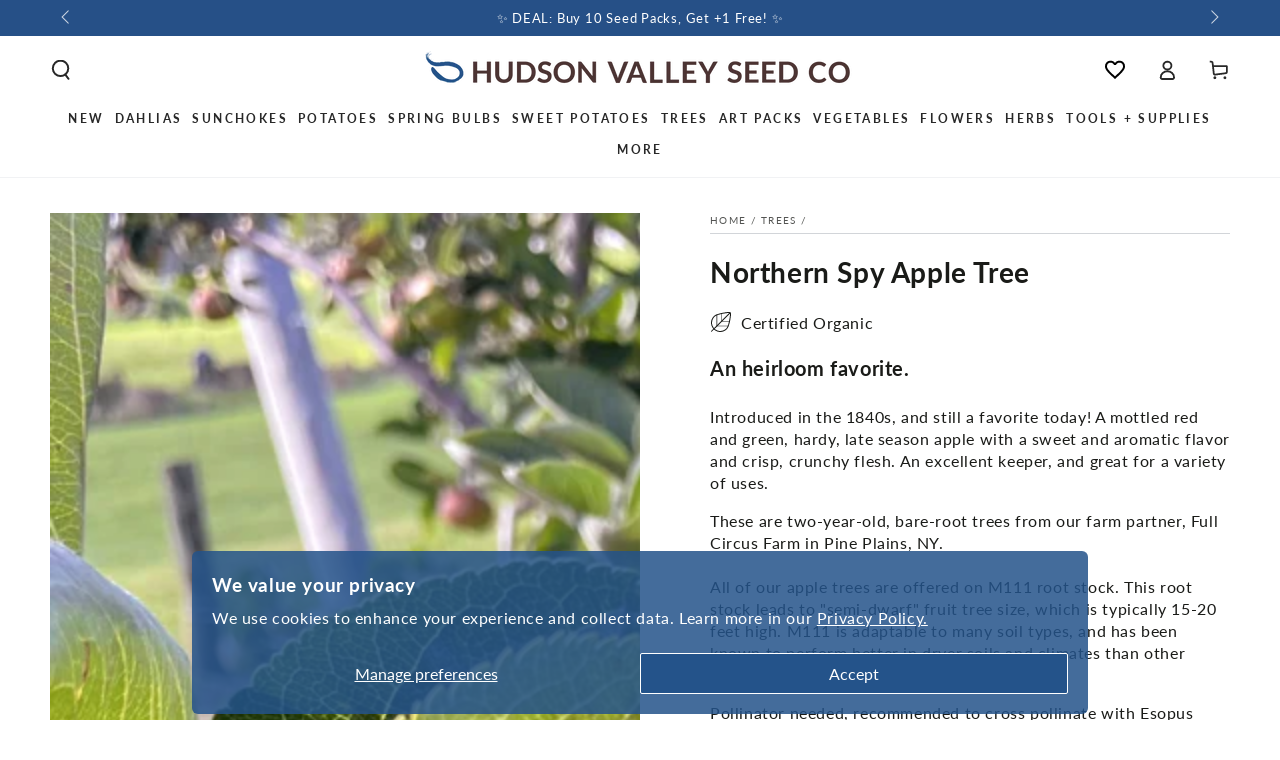

--- FILE ---
content_type: text/css
request_url: https://hudsonvalleyseed.com/cdn/shop/t/40/assets/genie-storepickup-custom.css?v=86725363703569701571754060410
body_size: -305
content:
/** Shopify CDN: Minification failed

Line 11:2 Unexpected "{"
Line 11:3 Expected identifier but found "%"
Line 12:11 Expected ":"
Line 14:2 Unexpected "{"
Line 14:3 Expected identifier but found "%"

**/
.mini-cart__footer {
  {% comment %}
  Commented to avoid checkout buttons to be under the scroll. We might need to re-enable once we have the Pre-Order Pick ups again.
  overflow-y: scroll;
  {% endcomment %}
}


--- FILE ---
content_type: text/css
request_url: https://hudsonvalleyseed.com/cdn/shop/t/40/assets/component-sticky-header.css?v=162331643638116400881732031341
body_size: 44
content:
.shopify-section-header-sticky{z-index:100;position:sticky;top:0}.shopify-section-header-sticky .header{padding-top:1rem;padding-bottom:1rem}.shopify-section-header-sticky .header-wrapper--border-bottom{box-shadow:none}.shopify-section-header-hidden{transform:translateY(calc(-100% - .1rem))}.shopify-section-header-sticky:not(.shopify-section-header-hidden) .header:after{content:"";position:absolute;right:1.5rem;bottom:0;left:1.5rem;z-index:-2;height:2rem;border-radius:100%;box-shadow:0 0 4rem rgba(var(--color-foreground),.2)}@media screen and (min-width: 990px){.shopify-section-header-sticky .header__left header-menu-toggle{display:block;cursor:pointer}.shopify-section-header-sticky .header:is(.header--top-center,.header--top-left) .header__inline-menu{display:none}.shopify-section-header-menu-open .header:is(.header--top-center,.header--top-left) .header__inline-menu{display:unset}.shopify-section-header-sticky:not(.shopify-section-header-menu-open) .header__left header-menu-toggle .icon-close,.shopify-section-header-menu-open .header__left header-menu-toggle .icon-hamburger{visibility:hidden;opacity:0;transform:scale(.8)}.header__left header-menu-toggle .header__icon--summary:after{content:"";position:absolute;width:3.4rem;height:3.4rem;border-radius:50%;transform:scale(0);background-color:rgba(var(--color-header-foreground),.08);transition:transform var(--duration-default) ease}.shopify-section-header-menu-open .header__left header-menu-toggle .header__icon--summary:after{transform:scale(1)}.shopify-section-header-sticky .header--top-left{grid-template-columns:1fr 2fr 1fr;grid-template-areas:"left-icon heading icons" "navigation navigation navigation"}.shopify-section-header-sticky .header--top-left .header__heading-link,.shopify-section-header-sticky .header--top-left .header__heading,.shopify-section-header-sticky .header--top-left .header__inline-menu{justify-self:center}.shopify-section-header-sticky .header--top-left .header__inline-menu{margin-inline-start:0}}
/*# sourceMappingURL=/cdn/shop/t/40/assets/component-sticky-header.css.map?v=162331643638116400881732031341 */


--- FILE ---
content_type: text/css
request_url: https://hudsonvalleyseed.com/cdn/shop/t/40/assets/component-menu-dropdown.css?v=168764231998274464801735584031
body_size: 1435
content:
/** Shopify CDN: Minification failed

Line 411:21 Expected identifier but found bad string token
Line 411:23 Unterminated string token

**/
dropdown-menu,
mega-menu {
  position: relative;
  display: block;
  text-align: start;
}

.is-active > .header__menu-item .label {
  background-position: left bottom, left bottom;
  background-size: 100% 0.1rem, 100% 0.1rem;
}

.list-menu-dropdown {
  min-width: 20rem;
  max-width: 26rem;
  width: max-content;
  position: absolute;
  z-index: 101;
  opacity: 0;
  visibility: hidden;
  padding-top: 2rem;
  padding-bottom: 2rem;
}

.list-menu-dropdown.hidden {
  display: block !important;
}

.list-menu-dropdown::before {
  content: '';
  z-index: -1;
  position: absolute;
  top: 0;
  left: 0;
  width: 100%;
  height: 0;
  background: var(--gradient-header-background);
  background-color: rgb(var(--color-header-background));
  transition: height var(--duration-default) ease;
}

.list-menu-dropdown::after {
  content: '';
  z-index: -2;
  position: absolute;
  bottom: 0;
  left: 0;
  width: 100%;
  height: calc(100% - 1rem);
  box-shadow: 0 1rem 2rem rgba(var(--color-header-foreground), 0.08);
  visibility: hidden;
  opacity: 0;
}

.list-menu-dropdown .list-menu-dropdown::after {
  height: 100%;
  box-shadow: 0 0 2rem rgba(var(--color-header-foreground), 0.08);
}

.is-active > .list-menu-dropdown {
  opacity: 1;
  visibility: visible;
}

.is-active:not(.is-megamenu) > .list-menu-dropdown::before {
  height: 100%;
}

.is-active:not(.is-megamenu) > .list-menu-dropdown::after {
  transition: opacity var(--duration-long) ease;
  transition-delay: 150ms;
  visibility: visible;
  opacity: 1;
}

.is-active:not(.is-megamenu) > .list-menu-dropdown > .list-menu {
  opacity: 0;
}

.is-active:not(.is-megamenu) > .list-menu-dropdown > .show-from-bottom {
  opacity: 1;
  animation: show-from-bottom var(--duration-default) ease 0s;
  transition-delay: var(--duration-short);
  animation-delay: var(--duration-short);
}

.is-active > .list-menu-dropdown .mega-menu__item,
.is-active > .list-menu-dropdown .mega-menu__promo {
  opacity: 0;
}

.is-active > .list-menu-dropdown .show-from-bottom {
  opacity: 1;
  animation: show-from-bottom var(--duration-default) ease 0s;
}

.mini-cart--open .is-active.is-megamenu > .list-menu-dropdown::before {
  height: 100%;
  transition-delay: 50ms;
}

@keyframes show-from-bottom {
  0% {
    opacity: 0;
    transform: translate3d(0, 1.6rem, 0);
  }
  100% {
    opacity: 1;
    transform: translate3d(0, 0, 0);
  }
}

.list-menu-dropdown .header__menu-item {
  width: 100%;
  padding: 0.7rem 3rem;
  justify-content: space-between;
  letter-spacing: 0;
  text-transform: none;
  font-size: calc(var(--font-navigation-size) + 0.1rem);
  line-height: calc(1 + 0.4 / var(--font-body-scale));
}

.list-menu-dropdown .header__menu-item .icon-caret {
  display: block;
  height: 0.5rem;
}

@media screen and (hover: hover) {
  .list-menu-dropdown .is-active > .header__menu-item .icon-caret,
  .list-menu-dropdown .header__menu-item:hover .icon-caret {
    transform: rotate(-90deg);
  }
}

.list-menu-dropdown .list-menu-dropdown {
  top: -2rem;
  left: 100%;
}

.is-megamenu {
  position: static;
  --grid-horizontal-spacing: 2rem;
}

.is-megamenu > .list-menu-dropdown {
  max-width: 100%;
  width: 100%;
  left: 0;
  right: 0;
  padding-top: 3.5rem;
  padding-bottom: 4rem;
  line-height: calc(1 + 0.4 / var(--font-body-scale));
}

.is-megamenu > .list-menu-dropdown .page-width {
  display: flex;
  align-items: flex-start;
  column-gap: var(--grid-horizontal-spacing);
}

.list-mega-menu {
  flex: 1 1 100%;
  display: flex;
  flex-wrap: wrap;
  /* row-gap: 3rem; */
  column-gap: var(--grid-horizontal-spacing);
  row-gap: 1rem;
  width:1220px;

}

.mega-menu__item {
  flex: 1 1 auto;
   max-width: 22rem; 
  page-break-inside: avoid;
  break-inside: avoid;
  /*max-width: 24rem;*/
  width:25%;
  background:#fafafa;
  align-content: center;
    padding-left: 10px;
}

@media screen and (min-width: 1200px) {
  .is-megamenu {
    --grid-horizontal-spacing: 3rem;
  }

  .mega-menu__item {
    max-width: 28rem;
  }
}

.is-megamenu.show-images .mega-menu__item {
  width: calc(33.33% - var(--grid-horizontal-spacing) * 2 / 3);
  flex-grow: 0;
}

.is-megamenu.show-images-without-promo .mega-menu__item {
  width: calc(20% - var(--grid-horizontal-spacing) * 4 / 5);
  flex-grow: 0;
}

.mega-menu__item-link {
  display: block;
  margin-bottom: 1rem;
  text-decoration: none;
  color: rgb(var(--color-header-foreground));
  transition: color var(--duration-default) ease;
}

.mega-menu__item-link .header__menu-item {
  text-transform: uppercase;
  letter-spacing: 0.2em;
  font-size: var(--font-navigation-size);
  color: rgba(var(--color-header-foreground), 0.5);
  padding: 0;
}

.mega-menu__item-link .media {
  margin-bottom: 1.5rem;
}

@media screen and (hover: hover) {
  .mega-menu__item-link:hover {
    color: rgba(var(--color-header-foreground), 0.7);
  }

  .mega-menu__item-link:hover .header__menu-item .label {
    background-position: left bottom, left bottom;
    background-size: 100% 0.1rem, 100% 0.1rem;
  }
}

.mega-menu__item--blank:empty {
  display: block;
}

.mega-menu__promo {
  flex: 0 0 22rem;
  text-align: center;
}

@media screen and (min-width: 1200px) {
  .mega-menu__promo {
    flex: 0 0 28rem;
  }
}

.list-menu-child .header__menu-item {
  padding-inline-start: 0;
  padding-inline-end: 0;
}

.mega-menu__promo .media {
  margin-bottom: 1.5rem;
  border-radius: var(--card-radius);
}

.mega-menu__promo-link {
  display: block;
  text-decoration: none;
  background-color: transparent;
  color: rgb(var(--color-header-foreground));
  transition: color var(--duration-default) ease;
}

.mega-menu__promo-link[aria-disabled=true] {
  pointer-events: none;
}

.mega-menu__promo-heading {
  font-family: var(--font-navigation-family);
  font-size: var(--font-navigation-size);
  display: inline-flex;
  align-items: center;
  text-transform: uppercase;
  padding: 0.5rem 0;
  letter-spacing: 0.3rem;
  font-weight: 600;
  transition: color var(--duration-default) ease;
}

.mega-menu__promo-heading .label {
  position: relative;
}

.mega-menu__promo-heading .label::after {
  content: '';
  position: absolute;
  height: 0.1rem;
  background-color: rgb(var(--color-border));
  bottom: 0;
  left: 51%;
  right: 50%;
  transition-property: left, right;
  transition-timing-function: ease;
  transition-duration: var(--duration-default);
}

.mega-menu__promo-subheading {
  font-size: 1.6rem;
  color: rgba(var(--color-header-foreground), 0.7);
}

@media screen and (hover: hover) {
  .mega-menu__promo-link:hover {
    color: rgba(var(--color-header-foreground), 0.7);
  }

  .mega-menu__promo-link:hover .mega-menu__promo-heading .label::after {
    left: 0;
    right: 0;
  }
}

.mega-menu__promo--overlay {
  position: relative;
}

.mega-menu__promo--overlay .mega-menu__promo-link::after {
  content: '';
  position: absolute;
  left: 0;
  top: 0;
  width: 100%;
  height: 100%;
  background-image: linear-gradient(to top, rgba(4, 4, 4, 0.26) 0, rgba(54, 54, 54, 0.08) 40%, transparent 100%);
  border-radius: var(--card-radius);
}

.mega-menu__promo--overlay .media {
  margin-top: 0;
  margin-bottom: 0;
}

.mega-menu__promo--overlay .mega-menu__promo-content {
  z-index: 1;
  position: absolute;
  bottom: 0;
  width: 100%;
  padding: 1rem;
  color: #ffffff;
  text-shadow: 0 1rem 2rem rgb(var(--color-foreground));
}

.mega-menu__promo--overlay .mega-menu__promo-subheading {
  color: inherit;
}

.header-background {
  z-index: -1;
  position: absolute;
  top: 0;
  left: 0;
  width: 100%;
  height: 0;
  transition: height var(--duration-default) ease;
}

.header-background::before {
  content: '';
  z-index: -1;
  position: absolute;
  top: 0;
  left: 0;
  width: 100%;
  height: 100%;
  background: var(--gradient-header-background);
  background-color: rgb(var(--color-header-background));
}

.header-background::after {
  content: '';
  z-index: -2;
  position: absolute;
  right: 1.5rem;
  bottom: 0;
  left: 1.5rem;
  height: 2rem;
  border-radius: 100%;
  box-shadow: 0 0 4rem rgba(var(--color-header-foreground), 0.2);
  visibility: hidden;
  opacity: 0;
}

.header-background.is-active {
  height: var(--height);
}

.header-background.is-active::after {
  transition: opacity var(--duration-long) ease;
  transition-delay: 150ms;
  visibility: visible;
  opacity: 1;

}
/*.header__menu-item .label::after{
  content:"→";
}
.header__menu-item .label:hover::after{
  content:"↓";
}*/
.flecha{
  white-space:nowrap;";
}
 .flecha::after{
  content:"►";
} 

.flechaDown::after{
   content:"▼";
}
.mega-menu__item .mega-menu__item-link .flecha:hover::after,
.mega-menu__item .mega-menu__item-link .flechaDown:hover::after{
   content:"▼";
}

.flechaDown:hover::after{
   content:"▼";
}

/*.flecha:hover::after{
  content:"↓";
}*/
.childmm{
    display:flex;
    column-gap: var(--grid-horizontal-spacing);  
    row-gap: 1rem;
    /* min-width: 20rem; */
    width:100%; 
    background:#fafafa;
    /* flex: 1 1 100%; */
   /* padding-top: 3.5rem;*/
    flex-wrap: wrap;
    position:absolute;
    top: 0;
    left: 0;
    right: 0;
    bottom: 0;
    margin: 0 auto;
    padding: 20px 40px ;
    /* height:100%; */
    overflow-y:auto; 
    border:5px solid #fff; 
    margin-top: 7rem;
    min-height: fit-content;
  align-content: start;
      max-width: 1600px;
  
/*  */

  
} 
   .contentchild{display:none;} 

  .contentchild:hover{display:none;} 

  .childmm .header__menu-item{
    width:12rem;
    
 

  
  }
.mega-menu__item--blank{background:#fff;}
.header__inline-menu .label {
    background-image: none;
}

--- FILE ---
content_type: text/javascript; charset=utf-8
request_url: https://hudsonvalleyseed.com/collections/trees/products/northern-spy-apple-tree.js
body_size: 1160
content:
{"id":7098352533662,"title":"Northern Spy Apple Tree","handle":"northern-spy-apple-tree","description":"\u003cstyle type=\"text\/css\"\u003e\u003c!--\ntd {border: 1px solid #ccc;}br {mso-data-placement:same-cell;}\n--\u003e\u003c\/style\u003e\n\u003cstyle type=\"text\/css\"\u003e\u003c!--\ntd {border: 1px solid #ccc;}br {mso-data-placement:same-cell;}\n--\u003e\u003c\/style\u003e\n\u003cp\u003e\u003cspan data-sheets-userformat='{\"2\":4995,\"3\":{\"1\":0},\"4\":{\"1\":2,\"2\":16777215},\"10\":2,\"11\":4,\"12\":0,\"15\":\"Arial\"}' data-sheets-value='{\"1\":2,\"2\":\"A New England variety from the 1700s.Large fruits are shiny, with a crimson red blush over copper-green skin, bright white, crisp, juicy flesh, and an aromatic, sharp, sweet flavor. Excellent for baking or eating fresh, and an outstanding keeper.\\n2 year old bare-root trees from our farm partner, Full Circus Farm in Pine Plains, NY.\\n\\nAll of our apple trees are offered on M111 root stock. This root stock leads to \\\"semi-dwarf\\\" fruit tree size, which is typically 15-20 feet high. M111 is adaptable to many soil types, and has been known to perform better in dryer soils and climates than other varieties.\\n\\nAt this time, all of our bare-root fruit trees are offered for local pick up only, at our Accord, NY location.\"}'\u003eIntroduced in the 1840s, and still a favorite today! A mottled red and green, hardy, late season apple with a sweet and aromatic flavor and crisp, crunchy flesh. An excellent keeper, and great for a variety of uses.\u003cbr\u003e\u003c\/span\u003e\u003c\/p\u003e\n\u003cp\u003e\u003cspan data-sheets-userformat='{\"2\":4995,\"3\":{\"1\":0},\"4\":{\"1\":2,\"2\":16777215},\"10\":2,\"11\":4,\"12\":0,\"15\":\"Arial\"}' data-sheets-value='{\"1\":2,\"2\":\"A New England variety from the 1700s.Large fruits are shiny, with a crimson red blush over copper-green skin, bright white, crisp, juicy flesh, and an aromatic, sharp, sweet flavor. Excellent for baking or eating fresh, and an outstanding keeper.\\n2 year old bare-root trees from our farm partner, Full Circus Farm in Pine Plains, NY.\\n\\nAll of our apple trees are offered on M111 root stock. This root stock leads to \\\"semi-dwarf\\\" fruit tree size, which is typically 15-20 feet high. M111 is adaptable to many soil types, and has been known to perform better in dryer soils and climates than other varieties.\\n\\nAt this time, all of our bare-root fruit trees are offered for local pick up only, at our Accord, NY location.\"}'\u003eThese are two-year-old, bare-root trees from our farm partner, Full Circus Farm in Pine Plains, NY.\u003cbr\u003e\u003cbr\u003eAll of our apple trees are offered on M111 root stock. This root stock leads to \"semi-dwarf\" fruit tree size, which is typically 15-20 feet high. M111 is adaptable to many soil types, and has been known to perform better in dryer soils and climates than other varieties.\u003c\/span\u003e\u003c\/p\u003e\n\u003cp\u003e\u003cspan data-sheets-userformat='{\"2\":4995,\"3\":{\"1\":0},\"4\":{\"1\":2,\"2\":16777215},\"10\":2,\"11\":4,\"12\":0,\"15\":\"Arial\"}' data-sheets-value='{\"1\":2,\"2\":\"A New England variety from the 1700s.Large fruits are shiny, with a crimson red blush over copper-green skin, bright white, crisp, juicy flesh, and an aromatic, sharp, sweet flavor. Excellent for baking or eating fresh, and an outstanding keeper.\\n2 year old bare-root trees from our farm partner, Full Circus Farm in Pine Plains, NY.\\n\\nAll of our apple trees are offered on M111 root stock. This root stock leads to \\\"semi-dwarf\\\" fruit tree size, which is typically 15-20 feet high. M111 is adaptable to many soil types, and has been known to perform better in dryer soils and climates than other varieties.\\n\\nAt this time, all of our bare-root fruit trees are offered for local pick up only, at our Accord, NY location.\"}'\u003ePollinator needed, recommended to cross pollinate with Esopus Spizenburg.\u003c\/span\u003e\u003c\/p\u003e\n\u003cp\u003e\u003cspan data-sheets-userformat='{\"2\":4995,\"3\":{\"1\":0},\"4\":{\"1\":2,\"2\":16777215},\"10\":2,\"11\":4,\"12\":0,\"15\":\"Arial\"}' data-sheets-value='{\"1\":2,\"2\":\"A New England variety from the 1700s.Large fruits are shiny, with a crimson red blush over copper-green skin, bright white, crisp, juicy flesh, and an aromatic, sharp, sweet flavor. Excellent for baking or eating fresh, and an outstanding keeper.\\n2 year old bare-root trees from our farm partner, Full Circus Farm in Pine Plains, NY.\\n\\nAll of our apple trees are offered on M111 root stock. This root stock leads to \\\"semi-dwarf\\\" fruit tree size, which is typically 15-20 feet high. M111 is adaptable to many soil types, and has been known to perform better in dryer soils and climates than other varieties.\\n\\nAt this time, all of our bare-root fruit trees are offered for local pick up only, at our Accord, NY location.\"}'\u003ePloidy: Diploid - 2 sets of chromosomes\u003cbr\u003e\u003c\/span\u003e\u003cbr\u003e\u003c\/p\u003e","published_at":"2022-01-14T17:45:40-05:00","created_at":"2022-01-13T16:29:39-05:00","vendor":"vendor-unknown","type":"Trees","tags":["Apple Trees","homestead","MktDig - FB catalog not included","Trees"],"price":4595,"price_min":4595,"price_max":4595,"available":true,"price_varies":false,"compare_at_price":null,"compare_at_price_min":0,"compare_at_price_max":0,"compare_at_price_varies":false,"variants":[{"id":41297536909470,"title":"1 Bare Root Tree (4 - 5 ft. Height)","option1":"1 Bare Root Tree (4 - 5 ft. Height)","option2":null,"option3":null,"sku":"tree_northern_spy_apple","requires_shipping":true,"taxable":true,"featured_image":{"id":32107384832158,"product_id":7098352533662,"position":1,"created_at":"2022-01-13T16:57:50-05:00","updated_at":"2022-01-13T16:57:57-05:00","alt":null,"width":3024,"height":3024,"src":"https:\/\/cdn.shopify.com\/s\/files\/1\/0072\/0909\/1117\/products\/166E39D8-CAD4-4893-A680-4B7907B26566.jpg?v=1642111077","variant_ids":[41297536909470]},"available":true,"name":"Northern Spy Apple Tree - 1 Bare Root Tree (4 - 5 ft. Height)","public_title":"1 Bare Root Tree (4 - 5 ft. Height)","options":["1 Bare Root Tree (4 - 5 ft. Height)"],"price":4595,"weight":454,"compare_at_price":null,"inventory_management":"shopify","barcode":null,"featured_media":{"alt":null,"id":24505971703966,"position":1,"preview_image":{"aspect_ratio":1.0,"height":3024,"width":3024,"src":"https:\/\/cdn.shopify.com\/s\/files\/1\/0072\/0909\/1117\/products\/166E39D8-CAD4-4893-A680-4B7907B26566.jpg?v=1642111077"}},"requires_selling_plan":false,"selling_plan_allocations":[]}],"images":["\/\/cdn.shopify.com\/s\/files\/1\/0072\/0909\/1117\/products\/166E39D8-CAD4-4893-A680-4B7907B26566.jpg?v=1642111077","\/\/cdn.shopify.com\/s\/files\/1\/0072\/0909\/1117\/products\/1E7CA5DD-BF7D-43AC-ABBC-144F1A67EAAD.jpg?v=1642111077"],"featured_image":"\/\/cdn.shopify.com\/s\/files\/1\/0072\/0909\/1117\/products\/166E39D8-CAD4-4893-A680-4B7907B26566.jpg?v=1642111077","options":[{"name":"Size","position":1,"values":["1 Bare Root Tree (4 - 5 ft. Height)"]}],"url":"\/products\/northern-spy-apple-tree","media":[{"alt":null,"id":24505971703966,"position":1,"preview_image":{"aspect_ratio":1.0,"height":3024,"width":3024,"src":"https:\/\/cdn.shopify.com\/s\/files\/1\/0072\/0909\/1117\/products\/166E39D8-CAD4-4893-A680-4B7907B26566.jpg?v=1642111077"},"aspect_ratio":1.0,"height":3024,"media_type":"image","src":"https:\/\/cdn.shopify.com\/s\/files\/1\/0072\/0909\/1117\/products\/166E39D8-CAD4-4893-A680-4B7907B26566.jpg?v=1642111077","width":3024},{"alt":null,"id":24505971671198,"position":2,"preview_image":{"aspect_ratio":1.0,"height":3024,"width":3024,"src":"https:\/\/cdn.shopify.com\/s\/files\/1\/0072\/0909\/1117\/products\/1E7CA5DD-BF7D-43AC-ABBC-144F1A67EAAD.jpg?v=1642111077"},"aspect_ratio":1.0,"height":3024,"media_type":"image","src":"https:\/\/cdn.shopify.com\/s\/files\/1\/0072\/0909\/1117\/products\/1E7CA5DD-BF7D-43AC-ABBC-144F1A67EAAD.jpg?v=1642111077","width":3024}],"requires_selling_plan":false,"selling_plan_groups":[]}